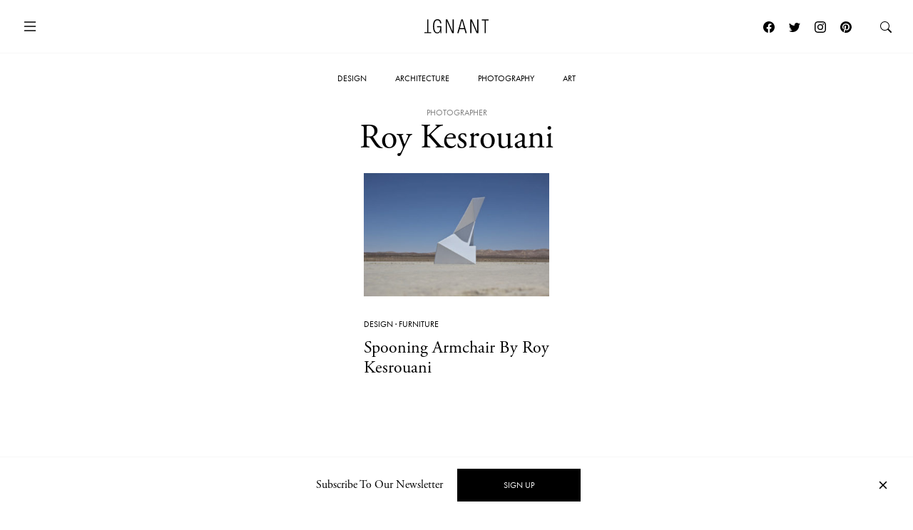

--- FILE ---
content_type: text/html; charset=UTF-8
request_url: https://www.ignant.com/photographer/roy-kesrouani/
body_size: 11779
content:
<!DOCTYPE html>
<html id="root" lang="en-US" class="h-100">

<head>
  <meta charset="UTF-8" />
  <meta name="viewport" content="width=device-width, initial-scale=1" />
    <link rel="apple-touch-icon" sizes="180x180" href="https://www.ignant.com/wp-content/themes/ignant/assets/favicon/apple-touch-icon.png?ver=1.1.138">
  <link rel="icon" type="image/png" sizes="32x32" href="https://www.ignant.com/wp-content/themes/ignant/assets/favicon/favicon-32x32.png?ver=1.1.138">
  <link rel="icon" type="image/png" sizes="16x16" href="https://www.ignant.com/wp-content/themes/ignant/assets/favicon/favicon-16x16.png?ver=1.1.138">
  <link rel="manifest" href="https://www.ignant.com/wp-content/themes/ignant/assets/favicon/site.webmanifest?ver=1.1.138">
  <link rel="mask-icon" href="https://www.ignant.com/wp-content/themes/ignant/assets/favicon/safari-pinned-tab.svg?ver=1.1.138" color="#999999">
  <link rel="shortcut icon" href="https://www.ignant.com/wp-content/themes/ignant/assets/favicon/favicon.ico?ver=1.1.138">
  <meta name="msapplication-TileColor" content="#ffffff">
  <meta name="msapplication-config" content="https://www.ignant.com/wp-content/themes/ignant/assets/favicon/browserconfig.xml?ver=1.1.138">
  <meta name="theme-color" content="#ffffff">
  <meta name='robots' content='index, follow, max-image-preview:large, max-snippet:-1, max-video-preview:-1' />
	<style>img:is([sizes="auto" i], [sizes^="auto," i]) { contain-intrinsic-size: 3000px 1500px }</style>
	
	<!-- This site is optimized with the Yoast SEO plugin v25.4 - https://yoast.com/wordpress/plugins/seo/ -->
	<title>Roy Kesrouani Archives - IGNANT</title>
	<link rel="canonical" href="https://www.ignant.com/photographer/roy-kesrouani/" />
	<meta property="og:locale" content="en_US" />
	<meta property="og:type" content="article" />
	<meta property="og:title" content="Roy Kesrouani Archives - IGNANT" />
	<meta property="og:url" content="https://www.ignant.com/photographer/roy-kesrouani/" />
	<meta property="og:site_name" content="IGNANT" />
	<meta name="twitter:card" content="summary_large_image" />
	<meta name="twitter:site" content="@ignantmag" />
	<script type="application/ld+json" class="yoast-schema-graph">{"@context":"https://schema.org","@graph":[{"@type":"CollectionPage","@id":"https://www.ignant.com/photographer/roy-kesrouani/","url":"https://www.ignant.com/photographer/roy-kesrouani/","name":"Roy Kesrouani Archives - IGNANT","isPartOf":{"@id":"https://www.ignant.com/#website"},"primaryImageOfPage":{"@id":"https://www.ignant.com/photographer/roy-kesrouani/#primaryimage"},"image":{"@id":"https://www.ignant.com/photographer/roy-kesrouani/#primaryimage"},"thumbnailUrl":"https://www.ignant.com/wp-content/uploads/2016/12/FI_SpooningArmchair.jpg","breadcrumb":{"@id":"https://www.ignant.com/photographer/roy-kesrouani/#breadcrumb"},"inLanguage":"en-US"},{"@type":"ImageObject","inLanguage":"en-US","@id":"https://www.ignant.com/photographer/roy-kesrouani/#primaryimage","url":"https://www.ignant.com/wp-content/uploads/2016/12/FI_SpooningArmchair.jpg","contentUrl":"https://www.ignant.com/wp-content/uploads/2016/12/FI_SpooningArmchair.jpg","width":710,"height":480},{"@type":"BreadcrumbList","@id":"https://www.ignant.com/photographer/roy-kesrouani/#breadcrumb","itemListElement":[{"@type":"ListItem","position":1,"name":"Home","item":"https://www.ignant.com/"},{"@type":"ListItem","position":2,"name":"Roy Kesrouani"}]},{"@type":"WebSite","@id":"https://www.ignant.com/#website","url":"https://www.ignant.com/","name":"IGNANT","description":"IGNANT is an award-winning online magazine featuring the finest in art, design, photography, travel and architecture","publisher":{"@id":"https://www.ignant.com/#organization"},"potentialAction":[{"@type":"SearchAction","target":{"@type":"EntryPoint","urlTemplate":"https://www.ignant.com/?s={search_term_string}"},"query-input":{"@type":"PropertyValueSpecification","valueRequired":true,"valueName":"search_term_string"}}],"inLanguage":"en-US"},{"@type":"Organization","@id":"https://www.ignant.com/#organization","name":"IGNANT GmbH","url":"https://www.ignant.com/","logo":{"@type":"ImageObject","inLanguage":"en-US","@id":"https://www.ignant.com/#/schema/logo/image/","url":"https://www.ignant.com/wp-content/uploads/2020/08/ignant-logo.png","contentUrl":"https://www.ignant.com/wp-content/uploads/2020/08/ignant-logo.png","width":512,"height":512,"caption":"IGNANT GmbH"},"image":{"@id":"https://www.ignant.com/#/schema/logo/image/"},"sameAs":["https://www.facebook.com/ignant","https://x.com/ignantmag","https://www.instagram.com/ignant/","https://linkedin.com/company/ignant-gmbh","https://www.pinterest.de/ignant/","https://www.youtube.com/channel/UC2ZVNwCutyM22fpQqgLO0zQ","https://en.wikipedia.org/wiki/Ignant"]}]}</script>
	<!-- / Yoast SEO plugin. -->


<link rel='dns-prefetch' href='//cdnjs.cloudflare.com' />
<link rel='dns-prefetch' href='//use.typekit.net' />
<link href='https://imagedelivery.net' rel='preconnect' />
<link rel="alternate" type="application/rss+xml" title="IGNANT &raquo; Feed" href="https://www.ignant.com/feed/" />
<link rel="alternate" type="application/rss+xml" title="IGNANT &raquo; Comments Feed" href="https://www.ignant.com/comments/feed/" />
<link rel="alternate" type="application/rss+xml" title="IGNANT &raquo; Roy Kesrouani Photographer Feed" href="https://www.ignant.com/photographer/roy-kesrouani/feed/" />
<style id='classic-theme-styles-inline-css' type='text/css'>
/*! This file is auto-generated */
.wp-block-button__link{color:#fff;background-color:#32373c;border-radius:9999px;box-shadow:none;text-decoration:none;padding:calc(.667em + 2px) calc(1.333em + 2px);font-size:1.125em}.wp-block-file__button{background:#32373c;color:#fff;text-decoration:none}
</style>
<style id='global-styles-inline-css' type='text/css'>
:root{--wp--preset--aspect-ratio--square: 1;--wp--preset--aspect-ratio--4-3: 4/3;--wp--preset--aspect-ratio--3-4: 3/4;--wp--preset--aspect-ratio--3-2: 3/2;--wp--preset--aspect-ratio--2-3: 2/3;--wp--preset--aspect-ratio--16-9: 16/9;--wp--preset--aspect-ratio--9-16: 9/16;--wp--preset--color--black: #000000;--wp--preset--color--cyan-bluish-gray: #abb8c3;--wp--preset--color--white: #ffffff;--wp--preset--color--pale-pink: #f78da7;--wp--preset--color--vivid-red: #cf2e2e;--wp--preset--color--luminous-vivid-orange: #ff6900;--wp--preset--color--luminous-vivid-amber: #fcb900;--wp--preset--color--light-green-cyan: #7bdcb5;--wp--preset--color--vivid-green-cyan: #00d084;--wp--preset--color--pale-cyan-blue: #8ed1fc;--wp--preset--color--vivid-cyan-blue: #0693e3;--wp--preset--color--vivid-purple: #9b51e0;--wp--preset--gradient--vivid-cyan-blue-to-vivid-purple: linear-gradient(135deg,rgba(6,147,227,1) 0%,rgb(155,81,224) 100%);--wp--preset--gradient--light-green-cyan-to-vivid-green-cyan: linear-gradient(135deg,rgb(122,220,180) 0%,rgb(0,208,130) 100%);--wp--preset--gradient--luminous-vivid-amber-to-luminous-vivid-orange: linear-gradient(135deg,rgba(252,185,0,1) 0%,rgba(255,105,0,1) 100%);--wp--preset--gradient--luminous-vivid-orange-to-vivid-red: linear-gradient(135deg,rgba(255,105,0,1) 0%,rgb(207,46,46) 100%);--wp--preset--gradient--very-light-gray-to-cyan-bluish-gray: linear-gradient(135deg,rgb(238,238,238) 0%,rgb(169,184,195) 100%);--wp--preset--gradient--cool-to-warm-spectrum: linear-gradient(135deg,rgb(74,234,220) 0%,rgb(151,120,209) 20%,rgb(207,42,186) 40%,rgb(238,44,130) 60%,rgb(251,105,98) 80%,rgb(254,248,76) 100%);--wp--preset--gradient--blush-light-purple: linear-gradient(135deg,rgb(255,206,236) 0%,rgb(152,150,240) 100%);--wp--preset--gradient--blush-bordeaux: linear-gradient(135deg,rgb(254,205,165) 0%,rgb(254,45,45) 50%,rgb(107,0,62) 100%);--wp--preset--gradient--luminous-dusk: linear-gradient(135deg,rgb(255,203,112) 0%,rgb(199,81,192) 50%,rgb(65,88,208) 100%);--wp--preset--gradient--pale-ocean: linear-gradient(135deg,rgb(255,245,203) 0%,rgb(182,227,212) 50%,rgb(51,167,181) 100%);--wp--preset--gradient--electric-grass: linear-gradient(135deg,rgb(202,248,128) 0%,rgb(113,206,126) 100%);--wp--preset--gradient--midnight: linear-gradient(135deg,rgb(2,3,129) 0%,rgb(40,116,252) 100%);--wp--preset--font-size--small: 13px;--wp--preset--font-size--medium: 20px;--wp--preset--font-size--large: 36px;--wp--preset--font-size--x-large: 42px;--wp--preset--spacing--20: 0.44rem;--wp--preset--spacing--30: 0.67rem;--wp--preset--spacing--40: 1rem;--wp--preset--spacing--50: 1.5rem;--wp--preset--spacing--60: 2.25rem;--wp--preset--spacing--70: 3.38rem;--wp--preset--spacing--80: 5.06rem;--wp--preset--shadow--natural: 6px 6px 9px rgba(0, 0, 0, 0.2);--wp--preset--shadow--deep: 12px 12px 50px rgba(0, 0, 0, 0.4);--wp--preset--shadow--sharp: 6px 6px 0px rgba(0, 0, 0, 0.2);--wp--preset--shadow--outlined: 6px 6px 0px -3px rgba(255, 255, 255, 1), 6px 6px rgba(0, 0, 0, 1);--wp--preset--shadow--crisp: 6px 6px 0px rgba(0, 0, 0, 1);}:where(.is-layout-flex){gap: 0.5em;}:where(.is-layout-grid){gap: 0.5em;}body .is-layout-flex{display: flex;}.is-layout-flex{flex-wrap: wrap;align-items: center;}.is-layout-flex > :is(*, div){margin: 0;}body .is-layout-grid{display: grid;}.is-layout-grid > :is(*, div){margin: 0;}:where(.wp-block-columns.is-layout-flex){gap: 2em;}:where(.wp-block-columns.is-layout-grid){gap: 2em;}:where(.wp-block-post-template.is-layout-flex){gap: 1.25em;}:where(.wp-block-post-template.is-layout-grid){gap: 1.25em;}.has-black-color{color: var(--wp--preset--color--black) !important;}.has-cyan-bluish-gray-color{color: var(--wp--preset--color--cyan-bluish-gray) !important;}.has-white-color{color: var(--wp--preset--color--white) !important;}.has-pale-pink-color{color: var(--wp--preset--color--pale-pink) !important;}.has-vivid-red-color{color: var(--wp--preset--color--vivid-red) !important;}.has-luminous-vivid-orange-color{color: var(--wp--preset--color--luminous-vivid-orange) !important;}.has-luminous-vivid-amber-color{color: var(--wp--preset--color--luminous-vivid-amber) !important;}.has-light-green-cyan-color{color: var(--wp--preset--color--light-green-cyan) !important;}.has-vivid-green-cyan-color{color: var(--wp--preset--color--vivid-green-cyan) !important;}.has-pale-cyan-blue-color{color: var(--wp--preset--color--pale-cyan-blue) !important;}.has-vivid-cyan-blue-color{color: var(--wp--preset--color--vivid-cyan-blue) !important;}.has-vivid-purple-color{color: var(--wp--preset--color--vivid-purple) !important;}.has-black-background-color{background-color: var(--wp--preset--color--black) !important;}.has-cyan-bluish-gray-background-color{background-color: var(--wp--preset--color--cyan-bluish-gray) !important;}.has-white-background-color{background-color: var(--wp--preset--color--white) !important;}.has-pale-pink-background-color{background-color: var(--wp--preset--color--pale-pink) !important;}.has-vivid-red-background-color{background-color: var(--wp--preset--color--vivid-red) !important;}.has-luminous-vivid-orange-background-color{background-color: var(--wp--preset--color--luminous-vivid-orange) !important;}.has-luminous-vivid-amber-background-color{background-color: var(--wp--preset--color--luminous-vivid-amber) !important;}.has-light-green-cyan-background-color{background-color: var(--wp--preset--color--light-green-cyan) !important;}.has-vivid-green-cyan-background-color{background-color: var(--wp--preset--color--vivid-green-cyan) !important;}.has-pale-cyan-blue-background-color{background-color: var(--wp--preset--color--pale-cyan-blue) !important;}.has-vivid-cyan-blue-background-color{background-color: var(--wp--preset--color--vivid-cyan-blue) !important;}.has-vivid-purple-background-color{background-color: var(--wp--preset--color--vivid-purple) !important;}.has-black-border-color{border-color: var(--wp--preset--color--black) !important;}.has-cyan-bluish-gray-border-color{border-color: var(--wp--preset--color--cyan-bluish-gray) !important;}.has-white-border-color{border-color: var(--wp--preset--color--white) !important;}.has-pale-pink-border-color{border-color: var(--wp--preset--color--pale-pink) !important;}.has-vivid-red-border-color{border-color: var(--wp--preset--color--vivid-red) !important;}.has-luminous-vivid-orange-border-color{border-color: var(--wp--preset--color--luminous-vivid-orange) !important;}.has-luminous-vivid-amber-border-color{border-color: var(--wp--preset--color--luminous-vivid-amber) !important;}.has-light-green-cyan-border-color{border-color: var(--wp--preset--color--light-green-cyan) !important;}.has-vivid-green-cyan-border-color{border-color: var(--wp--preset--color--vivid-green-cyan) !important;}.has-pale-cyan-blue-border-color{border-color: var(--wp--preset--color--pale-cyan-blue) !important;}.has-vivid-cyan-blue-border-color{border-color: var(--wp--preset--color--vivid-cyan-blue) !important;}.has-vivid-purple-border-color{border-color: var(--wp--preset--color--vivid-purple) !important;}.has-vivid-cyan-blue-to-vivid-purple-gradient-background{background: var(--wp--preset--gradient--vivid-cyan-blue-to-vivid-purple) !important;}.has-light-green-cyan-to-vivid-green-cyan-gradient-background{background: var(--wp--preset--gradient--light-green-cyan-to-vivid-green-cyan) !important;}.has-luminous-vivid-amber-to-luminous-vivid-orange-gradient-background{background: var(--wp--preset--gradient--luminous-vivid-amber-to-luminous-vivid-orange) !important;}.has-luminous-vivid-orange-to-vivid-red-gradient-background{background: var(--wp--preset--gradient--luminous-vivid-orange-to-vivid-red) !important;}.has-very-light-gray-to-cyan-bluish-gray-gradient-background{background: var(--wp--preset--gradient--very-light-gray-to-cyan-bluish-gray) !important;}.has-cool-to-warm-spectrum-gradient-background{background: var(--wp--preset--gradient--cool-to-warm-spectrum) !important;}.has-blush-light-purple-gradient-background{background: var(--wp--preset--gradient--blush-light-purple) !important;}.has-blush-bordeaux-gradient-background{background: var(--wp--preset--gradient--blush-bordeaux) !important;}.has-luminous-dusk-gradient-background{background: var(--wp--preset--gradient--luminous-dusk) !important;}.has-pale-ocean-gradient-background{background: var(--wp--preset--gradient--pale-ocean) !important;}.has-electric-grass-gradient-background{background: var(--wp--preset--gradient--electric-grass) !important;}.has-midnight-gradient-background{background: var(--wp--preset--gradient--midnight) !important;}.has-small-font-size{font-size: var(--wp--preset--font-size--small) !important;}.has-medium-font-size{font-size: var(--wp--preset--font-size--medium) !important;}.has-large-font-size{font-size: var(--wp--preset--font-size--large) !important;}.has-x-large-font-size{font-size: var(--wp--preset--font-size--x-large) !important;}
:where(.wp-block-post-template.is-layout-flex){gap: 1.25em;}:where(.wp-block-post-template.is-layout-grid){gap: 1.25em;}
:where(.wp-block-columns.is-layout-flex){gap: 2em;}:where(.wp-block-columns.is-layout-grid){gap: 2em;}
:root :where(.wp-block-pullquote){font-size: 1.5em;line-height: 1.6;}
</style>
<style id='woocommerce-inline-inline-css' type='text/css'>
.woocommerce form .form-row .required { visibility: visible; }
</style>
<link rel='stylesheet' id='brands-styles-css' href='https://www.ignant.com/wp-content/plugins/woocommerce/assets/css/brands.css?ver=9.9.6' type='text/css' media='all' />
<link rel='stylesheet' id='ignant-fonts-css' href='//use.typekit.net/unn5tqh.css?ver=1.1.138' type='text/css' media='all' />
<link rel='stylesheet' id='ignant-style-css' href='https://www.ignant.com/wp-content/themes/ignant/assets/css/style.min.css?ver=1.1.138' type='text/css' media='all' />
<link rel='stylesheet' id='searchwp-forms-css' href='https://www.ignant.com/wp-content/plugins/searchwp/assets/css/frontend/search-forms.css?ver=4.3.17' type='text/css' media='all' />
<link rel='stylesheet' id='woocommerce-gzd-layout-css' href='https://www.ignant.com/wp-content/plugins/woocommerce-germanized/build/static/layout-styles.css?ver=3.19.12' type='text/css' media='all' />
<style id='woocommerce-gzd-layout-inline-css' type='text/css'>
.woocommerce-checkout .shop_table { background-color: #eeeeee; } .product p.deposit-packaging-type { font-size: 1.25em !important; } p.woocommerce-shipping-destination { display: none; }
                .wc-gzd-nutri-score-value-a {
                    background: url(https://www.ignant.com/wp-content/plugins/woocommerce-germanized/assets/images/nutri-score-a.svg) no-repeat;
                }
                .wc-gzd-nutri-score-value-b {
                    background: url(https://www.ignant.com/wp-content/plugins/woocommerce-germanized/assets/images/nutri-score-b.svg) no-repeat;
                }
                .wc-gzd-nutri-score-value-c {
                    background: url(https://www.ignant.com/wp-content/plugins/woocommerce-germanized/assets/images/nutri-score-c.svg) no-repeat;
                }
                .wc-gzd-nutri-score-value-d {
                    background: url(https://www.ignant.com/wp-content/plugins/woocommerce-germanized/assets/images/nutri-score-d.svg) no-repeat;
                }
                .wc-gzd-nutri-score-value-e {
                    background: url(https://www.ignant.com/wp-content/plugins/woocommerce-germanized/assets/images/nutri-score-e.svg) no-repeat;
                }
            
</style>
	<noscript><style>.woocommerce-product-gallery{ opacity: 1 !important; }</style></noscript>
	</head>

<body class="archive tax-ig_tax_copyright_photographer term-roy-kesrouani term-8146 wp-theme-ignant no-js d-flex flex-column h-100 theme-ignant woocommerce-no-js">

    <script>var body = document.getElementsByClassName('no-js'); for (var i = 0; i < body.length; i++) { body[i].classList.add('js'); body[i].classList.remove('no-js'); }</script>
  
  <header>
    
  
    <nav id="nav-main" class="c-nav-main has-main-hero theme-ignant woocommerce-no-js">

    <div class="c-nav-main-topbar">
        <div class="c-nav-main-topbar__inner container">

          <div class="c-nav-main-topbar__inner-left">

            <a class="c-menu-icon c-menu-icon__toggle c-nav-main__menu-icon" data-bs-toggle="modal" data-bs-target="#modal-nav">
              <svg xmlns="http://www.w3.org/2000/svg" width="24" height="24" fill="currentColor" class="bi bi-list" viewBox="0 0 16 16">
                <path fill-rule="evenodd" d="M2.5 12a.5.5 0 0 1 .5-.5h10a.5.5 0 0 1 0 1H3a.5.5 0 0 1-.5-.5zm0-4a.5.5 0 0 1 .5-.5h10a.5.5 0 0 1 0 1H3a.5.5 0 0 1-.5-.5zm0-4a.5.5 0 0 1 .5-.5h10a.5.5 0 0 1 0 1H3a.5.5 0 0 1-.5-.5z"/>
              </svg>
              <svg xmlns="http://www.w3.org/2000/svg" width="24" height="24" fill="currentColor" class="bi bi-x" viewBox="0 0 16 16">
                <path d="M4.646 4.646a.5.5 0 0 1 .708 0L8 7.293l2.646-2.647a.5.5 0 0 1 .708.708L8.707 8l2.647 2.646a.5.5 0 0 1-.708.708L8 8.707l-2.646 2.647a.5.5 0 0 1-.708-.708L7.293 8 4.646 5.354a.5.5 0 0 1 0-.708z"/>
              </svg>
            </a>

          </div>


          <div class="c-nav-main-topbar__inner-center">

            <div class="c-nav-main__logo-container">
                <a class="c-nav-main__logo" href="https://www.ignant.com">
                  <svg class="c-nav-main__logo-img" xmlns="http://www.w3.org/2000/svg" viewBox="0 0 420.3 92.6" width="100%" height="100%" preserveAspectRatio="xMinYMin meet">
                    <polygon class="cls-1" points="139.6 91.3 147.6 91.3 147.6 13.2 147.8 13.2 182.1 91.3 192.9 91.3 192.9 1.6 184.9 1.6 184.9 79.7 184.6 79.7 150.4 1.6 139.6 1.6 139.6 91.3"/>
                    <polygon class="cls-1" points="299.8 91.3 307.9 91.3 307.9 13.2 308.1 13.2 342.4 91.3 353.2 91.3 353.2 1.6 345.2 1.6 345.2 79.7 344.9 79.7 310.6 1.6 299.8 1.6 299.8 91.3"/>
                    <polygon class="cls-1" points="394.2 91.3 402.2 91.3 402.2 8.4 420.3 8.4 420.3 1.6 376 1.6 376 8.4 394.2 8.4 394.2 91.3"/>
                    <polygon class="cls-1" points="18.1 1.6 26.1 1.6 26.1 84.5 44.3 84.5 44.3 91.3 0 91.3 0 84.5 18.1 84.5 18.1 1.6"/>
                    <path class="cls-1" d="M277.9,91.3,251.4,1.6h-10L214.9,91.3h8.5l7.3-26.1h31.4l7.3,26.1ZM260.3,58.4H232.4L246.2,7.9h.3l13.8,50.5Z"/>
                    <path class="cls-1" d="M103.7,52.3v1.9C103.7,75.2,97,86,85,86,72.2,86,64.4,75.5,64.4,46.4S72.2,6.8,85,6.8c11.8,0,17.7,9,17.7,19.8h8C109.7,11.2,102,0,85,0,66.7,0,56.4,14.2,56.4,46.3S66.7,92.6,85,92.6c8.9,0,17-6.4,19.7-16.3h.3V91.1h6.3V45.4H82.5v6.8h21.2Z"/>
                  </svg>
                </a>
            </div>

          </div>

          <div class="c-nav-main-topbar__inner-right">


                
                  <a class="c-menu-icon c-menu-icon--social px-1 d-none d-lg-block" href="https://www.facebook.com/ignant" target="_blank">
                    <svg xmlns="http://www.w3.org/2000/svg" width="16" height="16" fill="currentColor" class="bi bi-facebook" viewBox="0 0 16 16">
                      <path d="M16 8.049c0-4.446-3.582-8.05-8-8.05C3.58 0-.002 3.603-.002 8.05c0 4.017 2.926 7.347 6.75 7.951v-5.625h-2.03V8.05H6.75V6.275c0-2.017 1.195-3.131 3.022-3.131.876 0 1.791.157 1.791.157v1.98h-1.009c-.993 0-1.303.621-1.303 1.258v1.51h2.218l-.354 2.326H9.25V16c3.824-.604 6.75-3.934 6.75-7.951z"/>
                    </svg>
                  </a>
                  <a class="c-menu-icon c-menu-icon--social px-1 d-none d-lg-block" href="https://twitter.com/ignantmag" target="_blank">
                    <svg xmlns="http://www.w3.org/2000/svg" width="16" height="16" fill="currentColor" class="bi bi-twitter" viewBox="0 0 16 16">
                      <path d="M5.026 15c6.038 0 9.341-5.003 9.341-9.334 0-.14 0-.282-.006-.422A6.685 6.685 0 0 0 16 3.542a6.658 6.658 0 0 1-1.889.518 3.301 3.301 0 0 0 1.447-1.817 6.533 6.533 0 0 1-2.087.793A3.286 3.286 0 0 0 7.875 6.03a9.325 9.325 0 0 1-6.767-3.429 3.289 3.289 0 0 0 1.018 4.382A3.323 3.323 0 0 1 .64 6.575v.045a3.288 3.288 0 0 0 2.632 3.218 3.203 3.203 0 0 1-.865.115 3.23 3.23 0 0 1-.614-.057 3.283 3.283 0 0 0 3.067 2.277A6.588 6.588 0 0 1 .78 13.58a6.32 6.32 0 0 1-.78-.045A9.344 9.344 0 0 0 5.026 15z"/>
                    </svg>
                  </a>
                  <a class="c-menu-icon c-menu-icon--social px-1 d-none d-lg-block" href="https://www.instagram.com/ignant/" target="_blank">
                    <svg xmlns="http://www.w3.org/2000/svg" width="16" height="16" fill="currentColor" class="bi bi-instagram" viewBox="0 0 16 16">
                      <path d="M8 0C5.829 0 5.556.01 4.703.048 3.85.088 3.269.222 2.76.42a3.917 3.917 0 0 0-1.417.923A3.927 3.927 0 0 0 .42 2.76C.222 3.268.087 3.85.048 4.7.01 5.555 0 5.827 0 8.001c0 2.172.01 2.444.048 3.297.04.852.174 1.433.372 1.942.205.526.478.972.923 1.417.444.445.89.719 1.416.923.51.198 1.09.333 1.942.372C5.555 15.99 5.827 16 8 16s2.444-.01 3.298-.048c.851-.04 1.434-.174 1.943-.372a3.916 3.916 0 0 0 1.416-.923c.445-.445.718-.891.923-1.417.197-.509.332-1.09.372-1.942C15.99 10.445 16 10.173 16 8s-.01-2.445-.048-3.299c-.04-.851-.175-1.433-.372-1.941a3.926 3.926 0 0 0-.923-1.417A3.911 3.911 0 0 0 13.24.42c-.51-.198-1.092-.333-1.943-.372C10.443.01 10.172 0 7.998 0h.003zm-.717 1.442h.718c2.136 0 2.389.007 3.232.046.78.035 1.204.166 1.486.275.373.145.64.319.92.599.28.28.453.546.598.92.11.281.24.705.275 1.485.039.843.047 1.096.047 3.231s-.008 2.389-.047 3.232c-.035.78-.166 1.203-.275 1.485a2.47 2.47 0 0 1-.599.919c-.28.28-.546.453-.92.598-.28.11-.704.24-1.485.276-.843.038-1.096.047-3.232.047s-2.39-.009-3.233-.047c-.78-.036-1.203-.166-1.485-.276a2.478 2.478 0 0 1-.92-.598 2.48 2.48 0 0 1-.6-.92c-.109-.281-.24-.705-.275-1.485-.038-.843-.046-1.096-.046-3.233 0-2.136.008-2.388.046-3.231.036-.78.166-1.204.276-1.486.145-.373.319-.64.599-.92.28-.28.546-.453.92-.598.282-.11.705-.24 1.485-.276.738-.034 1.024-.044 2.515-.045v.002zm4.988 1.328a.96.96 0 1 0 0 1.92.96.96 0 0 0 0-1.92zm-4.27 1.122a4.109 4.109 0 1 0 0 8.217 4.109 4.109 0 0 0 0-8.217zm0 1.441a2.667 2.667 0 1 1 0 5.334 2.667 2.667 0 0 1 0-5.334z"/>
                    </svg> 
                  </a>
                  <a class="c-menu-icon c-menu-icon--social px-1 d-none d-lg-block" href="https://de.pinterest.com/ignant/" target="_blank">
                    <svg xmlns="http://www.w3.org/2000/svg" width="16" height="16" fill="currentColor" class="bi bi-pinterest" viewBox="0 0 16 16">
                      <path d="M8 0a8 8 0 0 0-2.915 15.452c-.07-.633-.134-1.606.027-2.297.146-.625.938-3.977.938-3.977s-.239-.479-.239-1.187c0-1.113.645-1.943 1.448-1.943.682 0 1.012.512 1.012 1.127 0 .686-.437 1.712-.663 2.663-.188.796.4 1.446 1.185 1.446 1.422 0 2.515-1.5 2.515-3.664 0-1.915-1.377-3.254-3.342-3.254-2.276 0-3.612 1.707-3.612 3.471 0 .688.265 1.425.595 1.826a.24.24 0 0 1 .056.23c-.061.252-.196.796-.222.907-.035.146-.116.177-.268.107-1-.465-1.624-1.926-1.624-3.1 0-2.523 1.834-4.84 5.286-4.84 2.775 0 4.932 1.977 4.932 4.62 0 2.757-1.739 4.976-4.151 4.976-.811 0-1.573-.421-1.834-.919l-.498 1.902c-.181.695-.669 1.566-.995 2.097A8 8 0 1 0 8 0z"/>
                    </svg>
                  </a>

                  <a class="c-menu-icon" id="search-link" href="https://www.ignant.com/search/">
                    <svg xmlns="http://www.w3.org/2000/svg" width="16" height="16" fill="currentColor" class="bi bi-search" viewBox="0 0 16 16">
                      <path d="M11.742 10.344a6.5 6.5 0 1 0-1.397 1.398h-.001c.03.04.062.078.098.115l3.85 3.85a1 1 0 0 0 1.415-1.414l-3.85-3.85a1.007 1.007 0 0 0-.115-.1zM12 6.5a5.5 5.5 0 1 1-11 0 5.5 5.5 0 0 1 11 0z"/>
                    </svg>
                  </a>

            </div>

        </div>
    </div>

    <div class="c-nav-main-bottombar">

        <ul id="menu-main" class="o-list-ui c-menu-main"><li id="menu-item-278571" class="menu-item menu-item-type-taxonomy menu-item-object-category menu-item-278571"><a href="https://www.ignant.com/category/design/">Design</a></li>
<li id="menu-item-278573" class="menu-item menu-item-type-taxonomy menu-item-object-category menu-item-278573"><a href="https://www.ignant.com/category/architecture/">Architecture</a></li>
<li id="menu-item-278569" class="menu-item menu-item-type-taxonomy menu-item-object-category menu-item-278569"><a href="https://www.ignant.com/category/photography/">Photography</a></li>
<li id="menu-item-278570" class="menu-item menu-item-type-taxonomy menu-item-object-category menu-item-278570"><a href="https://www.ignant.com/category/art/">Art</a></li>
</ul>
    </div>

</nav>
  </header>

  <main id="main" class="flex-shrink-0"><h1 class="c-archive__title "><small class="b-animate">Photographer</small><span class="b-animate split-lines">Roy Kesrouani</span></h1>
<div class="d-none">
  <div class="facetwp-facet facetwp-facet-tag facetwp-type-checkboxes" data-name="tag" data-type="checkboxes"></div></div>

<section class="c-section c-widget__posts-grid b-animate">

  <div class="container">

              
    <div class="row justify-content-center">

      <!--fwp-loop-->
<div class="col-md-6 col-lg-4 col-xl-3"><article class="c-article-loop c-article-loop-plus post-201116 post type-post status-publish format-gallery has-post-thumbnail hentry category-design category-furniture tag-design tag-furniture tag-geometric tag-innovation tag-interior-design tag-minimal tag-roy-kesrouani tag-seating tag-united-states post_format-post-format-gallery ig_tax_creator_location-united-states ig_tax_creator_name-roy-kesrouani ig_tax_copyright_photographer-roy-kesrouani">

    <a class="c-article-loop__img" href="https://www.ignant.com/2016/12/06/spooning-armchair-by-roy-kesrouani/">
      <span class="ratio" style="--bs-aspect-ratio: calc(240 / 360 * 100%);" data-width="360" data-height="240"><img width="360" height="240" src="https://www.ignant.com/wp-content/uploads/2016/12/FI_SpooningArmchair-360x240.jpg" class=" ratio-item lazyload lazy-image img-fluid size-3by2-sm" alt="fi_spooningarmchair" decoding="async" fetchpriority="high" srcset="[data-uri]" data-src="https://www.ignant.com/wp-content/uploads/2016/12/FI_SpooningArmchair-360x240.jpg" data-srcset="https://www.ignant.com/wp-content/uploads/2016/12/FI_SpooningArmchair-360x240.jpg 360w, https://www.ignant.com/wp-content/uploads/2016/12/FI_SpooningArmchair-720x480.jpg 720w, https://www.ignant.com/wp-content/uploads/2016/12/FI_SpooningArmchair-1440x960.jpg 1440w" data-sizes="auto" data-pin-media="https://www.ignant.com/wp-content/uploads/2016/12/FI_SpooningArmchair.jpg" /></span>    </a>

    <ul class="o-list-ui c-article-meta-list">
      <li class="c-article-meta-list__item"><a href="https://www.ignant.com/category/design/">Design</a> &middot;
	<a href="https://www.ignant.com/category/design/furniture/">Furniture</a></li>
    </ul>

    <h4 class="c-article-loop__title c-article-loop__title--plus"><a href="https://www.ignant.com/2016/12/06/spooning-armchair-by-roy-kesrouani/" rel="bookmark">Spooning Armchair By Roy Kesrouani</a></h4>
</article>
</div>
    </div>

    


      
            




  </div>

</section>

  <section class="c-section">

    <div class="text-center">
      <a class="fwp-load-more btn btn-ig-outline-gray">Load more</a>
    </div>

  </section>

    
  </main>

  <footer id="site-footer" class="mt-auto">
    <div class="container">

      <div class="row justify-content-center">

        <div class="col-xl-10">

          <nav class="c-site-footer">

            <ul class="c-nav-footer o-list-ui c-nav-footer__social">
              <li class="c-nav-footer-social__item">
                <a class="c-nav-footer-social__link" href="https://www.facebook.com/ignant" target="_blank">
                  <svg xmlns="http://www.w3.org/2000/svg" width="16" height="16" fill="currentColor" class="bi bi-facebook" viewBox="0 0 16 16">
                    <path d="M16 8.049c0-4.446-3.582-8.05-8-8.05C3.58 0-.002 3.603-.002 8.05c0 4.017 2.926 7.347 6.75 7.951v-5.625h-2.03V8.05H6.75V6.275c0-2.017 1.195-3.131 3.022-3.131.876 0 1.791.157 1.791.157v1.98h-1.009c-.993 0-1.303.621-1.303 1.258v1.51h2.218l-.354 2.326H9.25V16c3.824-.604 6.75-3.934 6.75-7.951z"/>
                  </svg>
                </a>
              </li>
              <li class="c-nav-footer-social__item">
                <a class="c-nav-footer-social__link" href="https://twitter.com/ignantmag" target="_blank">
                  <svg xmlns="http://www.w3.org/2000/svg" width="16" height="16" fill="currentColor" class="bi bi-twitter" viewBox="0 0 16 16">
                    <path d="M5.026 15c6.038 0 9.341-5.003 9.341-9.334 0-.14 0-.282-.006-.422A6.685 6.685 0 0 0 16 3.542a6.658 6.658 0 0 1-1.889.518 3.301 3.301 0 0 0 1.447-1.817 6.533 6.533 0 0 1-2.087.793A3.286 3.286 0 0 0 7.875 6.03a9.325 9.325 0 0 1-6.767-3.429 3.289 3.289 0 0 0 1.018 4.382A3.323 3.323 0 0 1 .64 6.575v.045a3.288 3.288 0 0 0 2.632 3.218 3.203 3.203 0 0 1-.865.115 3.23 3.23 0 0 1-.614-.057 3.283 3.283 0 0 0 3.067 2.277A6.588 6.588 0 0 1 .78 13.58a6.32 6.32 0 0 1-.78-.045A9.344 9.344 0 0 0 5.026 15z"/>
                  </svg>
                </a>
              </li>
              <li class="c-nav-footer-social__item">
                <a class="c-nav-footer-social__link" href="https://www.instagram.com/ignant/" target="_blank">
                  <svg xmlns="http://www.w3.org/2000/svg" width="16" height="16" fill="currentColor" class="bi bi-instagram" viewBox="0 0 16 16">
                    <path d="M8 0C5.829 0 5.556.01 4.703.048 3.85.088 3.269.222 2.76.42a3.917 3.917 0 0 0-1.417.923A3.927 3.927 0 0 0 .42 2.76C.222 3.268.087 3.85.048 4.7.01 5.555 0 5.827 0 8.001c0 2.172.01 2.444.048 3.297.04.852.174 1.433.372 1.942.205.526.478.972.923 1.417.444.445.89.719 1.416.923.51.198 1.09.333 1.942.372C5.555 15.99 5.827 16 8 16s2.444-.01 3.298-.048c.851-.04 1.434-.174 1.943-.372a3.916 3.916 0 0 0 1.416-.923c.445-.445.718-.891.923-1.417.197-.509.332-1.09.372-1.942C15.99 10.445 16 10.173 16 8s-.01-2.445-.048-3.299c-.04-.851-.175-1.433-.372-1.941a3.926 3.926 0 0 0-.923-1.417A3.911 3.911 0 0 0 13.24.42c-.51-.198-1.092-.333-1.943-.372C10.443.01 10.172 0 7.998 0h.003zm-.717 1.442h.718c2.136 0 2.389.007 3.232.046.78.035 1.204.166 1.486.275.373.145.64.319.92.599.28.28.453.546.598.92.11.281.24.705.275 1.485.039.843.047 1.096.047 3.231s-.008 2.389-.047 3.232c-.035.78-.166 1.203-.275 1.485a2.47 2.47 0 0 1-.599.919c-.28.28-.546.453-.92.598-.28.11-.704.24-1.485.276-.843.038-1.096.047-3.232.047s-2.39-.009-3.233-.047c-.78-.036-1.203-.166-1.485-.276a2.478 2.478 0 0 1-.92-.598 2.48 2.48 0 0 1-.6-.92c-.109-.281-.24-.705-.275-1.485-.038-.843-.046-1.096-.046-3.233 0-2.136.008-2.388.046-3.231.036-.78.166-1.204.276-1.486.145-.373.319-.64.599-.92.28-.28.546-.453.92-.598.282-.11.705-.24 1.485-.276.738-.034 1.024-.044 2.515-.045v.002zm4.988 1.328a.96.96 0 1 0 0 1.92.96.96 0 0 0 0-1.92zm-4.27 1.122a4.109 4.109 0 1 0 0 8.217 4.109 4.109 0 0 0 0-8.217zm0 1.441a2.667 2.667 0 1 1 0 5.334 2.667 2.667 0 0 1 0-5.334z"/>
                  </svg> 
                </a>
              </li>
              <li class="c-nav-footer-social__item">
                <a class="c-nav-footer-social__link" href="https://de.pinterest.com/ignant/" target="_blank">
                  <svg xmlns="http://www.w3.org/2000/svg" width="16" height="16" fill="currentColor" class="bi bi-pinterest" viewBox="0 0 16 16">
                    <path d="M8 0a8 8 0 0 0-2.915 15.452c-.07-.633-.134-1.606.027-2.297.146-.625.938-3.977.938-3.977s-.239-.479-.239-1.187c0-1.113.645-1.943 1.448-1.943.682 0 1.012.512 1.012 1.127 0 .686-.437 1.712-.663 2.663-.188.796.4 1.446 1.185 1.446 1.422 0 2.515-1.5 2.515-3.664 0-1.915-1.377-3.254-3.342-3.254-2.276 0-3.612 1.707-3.612 3.471 0 .688.265 1.425.595 1.826a.24.24 0 0 1 .056.23c-.061.252-.196.796-.222.907-.035.146-.116.177-.268.107-1-.465-1.624-1.926-1.624-3.1 0-2.523 1.834-4.84 5.286-4.84 2.775 0 4.932 1.977 4.932 4.62 0 2.757-1.739 4.976-4.151 4.976-.811 0-1.573-.421-1.834-.919l-.498 1.902c-.181.695-.669 1.566-.995 2.097A8 8 0 1 0 8 0z"/>
                  </svg>
                </a>
              </li>
            </ul>

            <ul id="menu-footer" class="c-nav-footer o-list-ui c-nav-footer__menu"><li id="menu-item-281574" class="menu-item menu-item-type-post_type menu-item-object-page menu-item-281574"><a href="https://www.ignant.com/contact/">Contact</a></li>
<li id="menu-item-349401" class="menu-item menu-item-type-custom menu-item-object-custom menu-item-349401"><a href="https://green-resonance-43702.myflodesk.com/j69mf8p5bg">Newsletter</a></li>
<li id="menu-item-286090" class="menu-item menu-item-type-post_type menu-item-object-page menu-item-privacy-policy menu-item-286090"><a rel="privacy-policy" href="https://www.ignant.com/data-security/">Privacy Policy</a></li>
<li id="menu-item-286130" class="menu-item menu-item-type-post_type menu-item-object-page menu-item-286130"><a href="https://www.ignant.com/imprint/">Imprint</a></li>
</ul>
          </nav>

        </div>

      </div>

    </div>
  </footer>

  <div class="c-overlay" id="overlay"></div>

  <div class="modal fade c-modal c-modal--nav" id="modal-nav" tabindex="-1" role="dialog" aria-labelledby="modal-nav" aria-hidden="true">
  <div class="modal-dialog modal-xl" role="document">
    <div class="modal-content">
      <div class="modal-header"></div>
      <div class="modal-body">

        <ul id="menu-overlay" class="c-menu-overlay"><li id="nav-menu-item-278577" class="main-menu-item  menu-item-even menu-item-depth-0 menu-item menu-item-type-taxonomy menu-item-object-category menu-item-has-children"><a href="https://www.ignant.com/category/design/" class="menu-link main-menu-link collapsed" data-bs-toggle="collapse" data-bs-target="#nav-menu-submenu-278577"><span>Design</span><svg xmlns="http://www.w3.org/2000/svg" width="16" height="16" fill="currentColor" class="bi bi-chevron-right" viewBox="0 0 16 16"><path fill-rule="evenodd" d="M4.646 1.646a.5.5 0 0 1 .708 0l6 6a.5.5 0 0 1 0 .708l-6 6a.5.5 0 0 1-.708-.708L10.293 8 4.646 2.354a.5.5 0 0 1 0-.708z"/></svg></a>
<ul data-parent="#menu-overlay" id="nav-menu-submenu-278577" class="sub-menu collapse menu-odd  menu-depth-1">
	<li id="nav-menu-item-286058" class="sub-menu-item  menu-item-odd menu-item-depth-1 menu-item menu-item-type-taxonomy menu-item-object-category"><a href="https://www.ignant.com/category/design/" class="menu-link sub-menu-link"><span>View all</span></a></li>
	<li id="nav-menu-item-278605" class="sub-menu-item  menu-item-odd menu-item-depth-1 menu-item menu-item-type-taxonomy menu-item-object-category"><a href="https://www.ignant.com/category/design/furniture/" class="menu-link sub-menu-link"><span>Furniture</span></a></li>
	<li id="nav-menu-item-299333" class="sub-menu-item  menu-item-odd menu-item-depth-1 menu-item menu-item-type-taxonomy menu-item-object-category"><a href="https://www.ignant.com/category/design/technology/" class="menu-link sub-menu-link"><span>Technology</span></a></li>
	<li id="nav-menu-item-278608" class="sub-menu-item  menu-item-odd menu-item-depth-1 menu-item menu-item-type-taxonomy menu-item-object-category"><a href="https://www.ignant.com/category/design/product/" class="menu-link sub-menu-link"><span>Product</span></a></li>
	<li id="nav-menu-item-278606" class="sub-menu-item  menu-item-odd menu-item-depth-1 menu-item menu-item-type-taxonomy menu-item-object-category"><a href="https://www.ignant.com/category/design/interior/" class="menu-link sub-menu-link"><span>Interior</span></a></li>
</ul>
</li>
<li id="nav-menu-item-278576" class="main-menu-item  menu-item-even menu-item-depth-0 menu-item menu-item-type-taxonomy menu-item-object-category menu-item-has-children"><a href="https://www.ignant.com/category/architecture/" class="menu-link main-menu-link collapsed" data-bs-toggle="collapse" data-bs-target="#nav-menu-submenu-278576"><span>Architecture</span><svg xmlns="http://www.w3.org/2000/svg" width="16" height="16" fill="currentColor" class="bi bi-chevron-right" viewBox="0 0 16 16"><path fill-rule="evenodd" d="M4.646 1.646a.5.5 0 0 1 .708 0l6 6a.5.5 0 0 1 0 .708l-6 6a.5.5 0 0 1-.708-.708L10.293 8 4.646 2.354a.5.5 0 0 1 0-.708z"/></svg></a>
<ul data-parent="#menu-overlay" id="nav-menu-submenu-278576" class="sub-menu collapse menu-odd  menu-depth-1">
	<li id="nav-menu-item-286060" class="sub-menu-item  menu-item-odd menu-item-depth-1 menu-item menu-item-type-taxonomy menu-item-object-category"><a href="https://www.ignant.com/category/architecture/" class="menu-link sub-menu-link"><span>View All</span></a></li>
	<li id="nav-menu-item-278579" class="sub-menu-item  menu-item-odd menu-item-depth-1 menu-item menu-item-type-taxonomy menu-item-object-category"><a href="https://www.ignant.com/category/architecture/cabin/" class="menu-link sub-menu-link"><span>Cabin</span></a></li>
	<li id="nav-menu-item-305900" class="sub-menu-item  menu-item-odd menu-item-depth-1 menu-item menu-item-type-taxonomy menu-item-object-category"><a href="https://www.ignant.com/category/architecture/commercial/" class="menu-link sub-menu-link"><span>Commercial</span></a></li>
	<li id="nav-menu-item-278580" class="sub-menu-item  menu-item-odd menu-item-depth-1 menu-item menu-item-type-taxonomy menu-item-object-category"><a href="https://www.ignant.com/category/architecture/public-space/" class="menu-link sub-menu-link"><span>Public Space</span></a></li>
	<li id="nav-menu-item-278581" class="sub-menu-item  menu-item-odd menu-item-depth-1 menu-item menu-item-type-taxonomy menu-item-object-category"><a href="https://www.ignant.com/category/architecture/residential/" class="menu-link sub-menu-link"><span>Residential</span></a></li>
</ul>
</li>
<li id="nav-menu-item-278574" class="main-menu-item  menu-item-even menu-item-depth-0 menu-item menu-item-type-taxonomy menu-item-object-category menu-item-has-children"><a href="https://www.ignant.com/category/photography/" class="menu-link main-menu-link collapsed" data-bs-toggle="collapse" data-bs-target="#nav-menu-submenu-278574"><span>Photography</span><svg xmlns="http://www.w3.org/2000/svg" width="16" height="16" fill="currentColor" class="bi bi-chevron-right" viewBox="0 0 16 16"><path fill-rule="evenodd" d="M4.646 1.646a.5.5 0 0 1 .708 0l6 6a.5.5 0 0 1 0 .708l-6 6a.5.5 0 0 1-.708-.708L10.293 8 4.646 2.354a.5.5 0 0 1 0-.708z"/></svg></a>
<ul data-parent="#menu-overlay" id="nav-menu-submenu-278574" class="sub-menu collapse menu-odd  menu-depth-1">
	<li id="nav-menu-item-286059" class="sub-menu-item  menu-item-odd menu-item-depth-1 menu-item menu-item-type-taxonomy menu-item-object-category"><a href="https://www.ignant.com/category/photography/" class="menu-link sub-menu-link"><span>View All</span></a></li>
	<li id="nav-menu-item-278593" class="sub-menu-item  menu-item-odd menu-item-depth-1 menu-item menu-item-type-taxonomy menu-item-object-category"><a href="https://www.ignant.com/category/photography/conceptual/" class="menu-link sub-menu-link"><span>Conceptual</span></a></li>
	<li id="nav-menu-item-278592" class="sub-menu-item  menu-item-odd menu-item-depth-1 menu-item menu-item-type-taxonomy menu-item-object-category"><a href="https://www.ignant.com/category/photography/black-white/" class="menu-link sub-menu-link"><span>Black and White</span></a></li>
	<li id="nav-menu-item-278594" class="sub-menu-item  menu-item-odd menu-item-depth-1 menu-item menu-item-type-taxonomy menu-item-object-category"><a href="https://www.ignant.com/category/photography/documentary/" class="menu-link sub-menu-link"><span>Documentary</span></a></li>
	<li id="nav-menu-item-278595" class="sub-menu-item  menu-item-odd menu-item-depth-1 menu-item menu-item-type-taxonomy menu-item-object-category"><a href="https://www.ignant.com/category/photography/editorial-photography/" class="menu-link sub-menu-link"><span>Editorial</span></a></li>
	<li id="nav-menu-item-278599" class="sub-menu-item  menu-item-odd menu-item-depth-1 menu-item menu-item-type-taxonomy menu-item-object-category"><a href="https://www.ignant.com/category/photography/landscape/" class="menu-link sub-menu-link"><span>Landscape</span></a></li>
	<li id="nav-menu-item-305292" class="sub-menu-item  menu-item-odd menu-item-depth-1 menu-item menu-item-type-taxonomy menu-item-object-category"><a href="https://www.ignant.com/category/photography/travel-photography/" class="menu-link sub-menu-link"><span>Travel</span></a></li>
</ul>
</li>
<li id="nav-menu-item-278575" class="main-menu-item  menu-item-even menu-item-depth-0 menu-item menu-item-type-taxonomy menu-item-object-category menu-item-has-children"><a href="https://www.ignant.com/category/art/" class="menu-link main-menu-link collapsed" data-bs-toggle="collapse" data-bs-target="#nav-menu-submenu-278575"><span>Art</span><svg xmlns="http://www.w3.org/2000/svg" width="16" height="16" fill="currentColor" class="bi bi-chevron-right" viewBox="0 0 16 16"><path fill-rule="evenodd" d="M4.646 1.646a.5.5 0 0 1 .708 0l6 6a.5.5 0 0 1 0 .708l-6 6a.5.5 0 0 1-.708-.708L10.293 8 4.646 2.354a.5.5 0 0 1 0-.708z"/></svg></a>
<ul data-parent="#menu-overlay" id="nav-menu-submenu-278575" class="sub-menu collapse menu-odd  menu-depth-1">
	<li id="nav-menu-item-286057" class="sub-menu-item  menu-item-odd menu-item-depth-1 menu-item menu-item-type-taxonomy menu-item-object-category"><a href="https://www.ignant.com/category/art/" class="menu-link sub-menu-link"><span>View all</span></a></li>
	<li id="nav-menu-item-278583" class="sub-menu-item  menu-item-odd menu-item-depth-1 menu-item menu-item-type-taxonomy menu-item-object-category"><a href="https://www.ignant.com/category/art/digital/" class="menu-link sub-menu-link"><span>Digital</span></a></li>
	<li id="nav-menu-item-278587" class="sub-menu-item  menu-item-odd menu-item-depth-1 menu-item menu-item-type-taxonomy menu-item-object-category"><a href="https://www.ignant.com/category/art/mixed-media/" class="menu-link sub-menu-link"><span>Mixed-Media</span></a></li>
	<li id="nav-menu-item-278584" class="sub-menu-item  menu-item-odd menu-item-depth-1 menu-item menu-item-type-taxonomy menu-item-object-category"><a href="https://www.ignant.com/category/art/drawing/" class="menu-link sub-menu-link"><span>Drawing</span></a></li>
	<li id="nav-menu-item-278585" class="sub-menu-item  menu-item-odd menu-item-depth-1 menu-item menu-item-type-taxonomy menu-item-object-category"><a href="https://www.ignant.com/category/art/illustration/" class="menu-link sub-menu-link"><span>Illustration</span></a></li>
	<li id="nav-menu-item-278588" class="sub-menu-item  menu-item-odd menu-item-depth-1 menu-item menu-item-type-taxonomy menu-item-object-category"><a href="https://www.ignant.com/category/art/painting/" class="menu-link sub-menu-link"><span>Painting</span></a></li>
	<li id="nav-menu-item-278586" class="sub-menu-item  menu-item-odd menu-item-depth-1 menu-item menu-item-type-taxonomy menu-item-object-category"><a href="https://www.ignant.com/category/art/installation/" class="menu-link sub-menu-link"><span>Installation</span></a></li>
	<li id="nav-menu-item-278590" class="sub-menu-item  menu-item-odd menu-item-depth-1 menu-item menu-item-type-taxonomy menu-item-object-category"><a href="https://www.ignant.com/category/art/sculpture/" class="menu-link sub-menu-link"><span>Sculpture</span></a></li>
</ul>
</li>
<li id="nav-menu-item-278578" class="main-menu-item  menu-item-even menu-item-depth-0 menu-item menu-item-type-taxonomy menu-item-object-category menu-item-has-children"><a href="https://www.ignant.com/category/travel/" class="menu-link main-menu-link collapsed" data-bs-toggle="collapse" data-bs-target="#nav-menu-submenu-278578"><span>Travel</span><svg xmlns="http://www.w3.org/2000/svg" width="16" height="16" fill="currentColor" class="bi bi-chevron-right" viewBox="0 0 16 16"><path fill-rule="evenodd" d="M4.646 1.646a.5.5 0 0 1 .708 0l6 6a.5.5 0 0 1 0 .708l-6 6a.5.5 0 0 1-.708-.708L10.293 8 4.646 2.354a.5.5 0 0 1 0-.708z"/></svg></a>
<ul data-parent="#menu-overlay" id="nav-menu-submenu-278578" class="sub-menu collapse menu-odd  menu-depth-1">
	<li id="nav-menu-item-286061" class="sub-menu-item  menu-item-odd menu-item-depth-1 menu-item menu-item-type-taxonomy menu-item-object-category"><a href="https://www.ignant.com/category/travel/" class="menu-link sub-menu-link"><span>View All</span></a></li>
	<li id="nav-menu-item-278611" class="sub-menu-item  menu-item-odd menu-item-depth-1 menu-item menu-item-type-taxonomy menu-item-object-category"><a href="https://www.ignant.com/category/travel/sleep/" class="menu-link sub-menu-link"><span>Sleep</span></a></li>
	<li id="nav-menu-item-278614" class="sub-menu-item  menu-item-odd menu-item-depth-1 menu-item menu-item-type-taxonomy menu-item-object-category"><a href="https://www.ignant.com/category/travel/eat/" class="menu-link sub-menu-link"><span>Eat</span></a></li>
	<li id="nav-menu-item-305524" class="sub-menu-item  menu-item-odd menu-item-depth-1 menu-item menu-item-type-taxonomy menu-item-object-category"><a href="https://www.ignant.com/category/travel/art-travel/" class="menu-link sub-menu-link"><span>Art</span></a></li>
	<li id="nav-menu-item-278615" class="sub-menu-item  menu-item-odd menu-item-depth-1 menu-item menu-item-type-taxonomy menu-item-object-category"><a href="https://www.ignant.com/category/travel/culture/" class="menu-link sub-menu-link"><span>Culture</span></a></li>
	<li id="nav-menu-item-278616" class="sub-menu-item  menu-item-odd menu-item-depth-1 menu-item menu-item-type-taxonomy menu-item-object-category"><a href="https://www.ignant.com/category/travel/shop/" class="menu-link sub-menu-link"><span>Shop</span></a></li>
</ul>
</li>
</ul>
      </div>
      <div class="modal-footer">

        <ul id="menu-overlay-footer" class="c-menu-overlay-footer"><li id="menu-item-349402" class="menu-item menu-item-type-custom menu-item-object-custom menu-item-349402"><a href="https://green-resonance-43702.myflodesk.com/j69mf8p5bg">Newsletter</a></li>
<li id="menu-item-286092" class="menu-item menu-item-type-post_type menu-item-object-page menu-item-286092"><a href="https://www.ignant.com/contact/">Contact</a></li>
<li id="menu-item-278687" class="menu-item menu-item-type-post_type menu-item-object-page menu-item-278687"><a href="https://www.ignant.com/imprint/">Imprint</a></li>
</ul>

        <ul class="c-menu-overlay-social">
          <li class="menu-item">
            <a href="https://www.facebook.com/ignant" target="_blank">
              <svg xmlns="http://www.w3.org/2000/svg" width="16" height="16" fill="currentColor" class="bi bi-facebook" viewBox="0 0 16 16">
                <path d="M16 8.049c0-4.446-3.582-8.05-8-8.05C3.58 0-.002 3.603-.002 8.05c0 4.017 2.926 7.347 6.75 7.951v-5.625h-2.03V8.05H6.75V6.275c0-2.017 1.195-3.131 3.022-3.131.876 0 1.791.157 1.791.157v1.98h-1.009c-.993 0-1.303.621-1.303 1.258v1.51h2.218l-.354 2.326H9.25V16c3.824-.604 6.75-3.934 6.75-7.951z" />
              </svg>
            </a>
          </li>
          <li class="menu-item">
            <a href="https://twitter.com/ignantmag" target="_blank">
              <svg xmlns="http://www.w3.org/2000/svg" width="16" height="16" fill="currentColor" class="bi bi-twitter" viewBox="0 0 16 16">
                <path d="M5.026 15c6.038 0 9.341-5.003 9.341-9.334 0-.14 0-.282-.006-.422A6.685 6.685 0 0 0 16 3.542a6.658 6.658 0 0 1-1.889.518 3.301 3.301 0 0 0 1.447-1.817 6.533 6.533 0 0 1-2.087.793A3.286 3.286 0 0 0 7.875 6.03a9.325 9.325 0 0 1-6.767-3.429 3.289 3.289 0 0 0 1.018 4.382A3.323 3.323 0 0 1 .64 6.575v.045a3.288 3.288 0 0 0 2.632 3.218 3.203 3.203 0 0 1-.865.115 3.23 3.23 0 0 1-.614-.057 3.283 3.283 0 0 0 3.067 2.277A6.588 6.588 0 0 1 .78 13.58a6.32 6.32 0 0 1-.78-.045A9.344 9.344 0 0 0 5.026 15z" />
              </svg>
            </a>
          </li>
          <li class="menu-item">
            <a href="https://www.instagram.com/ignant/" target="_blank">
              <svg xmlns="http://www.w3.org/2000/svg" width="16" height="16" fill="currentColor" class="bi bi-instagram" viewBox="0 0 16 16">
                <path d="M8 0C5.829 0 5.556.01 4.703.048 3.85.088 3.269.222 2.76.42a3.917 3.917 0 0 0-1.417.923A3.927 3.927 0 0 0 .42 2.76C.222 3.268.087 3.85.048 4.7.01 5.555 0 5.827 0 8.001c0 2.172.01 2.444.048 3.297.04.852.174 1.433.372 1.942.205.526.478.972.923 1.417.444.445.89.719 1.416.923.51.198 1.09.333 1.942.372C5.555 15.99 5.827 16 8 16s2.444-.01 3.298-.048c.851-.04 1.434-.174 1.943-.372a3.916 3.916 0 0 0 1.416-.923c.445-.445.718-.891.923-1.417.197-.509.332-1.09.372-1.942C15.99 10.445 16 10.173 16 8s-.01-2.445-.048-3.299c-.04-.851-.175-1.433-.372-1.941a3.926 3.926 0 0 0-.923-1.417A3.911 3.911 0 0 0 13.24.42c-.51-.198-1.092-.333-1.943-.372C10.443.01 10.172 0 7.998 0h.003zm-.717 1.442h.718c2.136 0 2.389.007 3.232.046.78.035 1.204.166 1.486.275.373.145.64.319.92.599.28.28.453.546.598.92.11.281.24.705.275 1.485.039.843.047 1.096.047 3.231s-.008 2.389-.047 3.232c-.035.78-.166 1.203-.275 1.485a2.47 2.47 0 0 1-.599.919c-.28.28-.546.453-.92.598-.28.11-.704.24-1.485.276-.843.038-1.096.047-3.232.047s-2.39-.009-3.233-.047c-.78-.036-1.203-.166-1.485-.276a2.478 2.478 0 0 1-.92-.598 2.48 2.48 0 0 1-.6-.92c-.109-.281-.24-.705-.275-1.485-.038-.843-.046-1.096-.046-3.233 0-2.136.008-2.388.046-3.231.036-.78.166-1.204.276-1.486.145-.373.319-.64.599-.92.28-.28.546-.453.92-.598.282-.11.705-.24 1.485-.276.738-.034 1.024-.044 2.515-.045v.002zm4.988 1.328a.96.96 0 1 0 0 1.92.96.96 0 0 0 0-1.92zm-4.27 1.122a4.109 4.109 0 1 0 0 8.217 4.109 4.109 0 0 0 0-8.217zm0 1.441a2.667 2.667 0 1 1 0 5.334 2.667 2.667 0 0 1 0-5.334z" />
              </svg>
            </a>
          </li>
          <li class="menu-item">
            <a href="https://de.pinterest.com/ignant/" target="_blank">
              <svg xmlns="http://www.w3.org/2000/svg" width="16" height="16" fill="currentColor" class="bi bi-pinterest" viewBox="0 0 16 16">
                <path d="M8 0a8 8 0 0 0-2.915 15.452c-.07-.633-.134-1.606.027-2.297.146-.625.938-3.977.938-3.977s-.239-.479-.239-1.187c0-1.113.645-1.943 1.448-1.943.682 0 1.012.512 1.012 1.127 0 .686-.437 1.712-.663 2.663-.188.796.4 1.446 1.185 1.446 1.422 0 2.515-1.5 2.515-3.664 0-1.915-1.377-3.254-3.342-3.254-2.276 0-3.612 1.707-3.612 3.471 0 .688.265 1.425.595 1.826a.24.24 0 0 1 .056.23c-.061.252-.196.796-.222.907-.035.146-.116.177-.268.107-1-.465-1.624-1.926-1.624-3.1 0-2.523 1.834-4.84 5.286-4.84 2.775 0 4.932 1.977 4.932 4.62 0 2.757-1.739 4.976-4.151 4.976-.811 0-1.573-.421-1.834-.919l-.498 1.902c-.181.695-.669 1.566-.995 2.097A8 8 0 1 0 8 0z" />
              </svg>
            </a>
          </li>
        </ul>

      </div>
    </div>
  </div>
</div>
  
  <div class="c-offcanvas c-offcanvas--newsletter offcanvas offcanvas-bottom" tabindex="-1" id="offcanvasNewsletter" aria-labelledby="offcanvasNewsletterLabel">
  <div class="container">
    <div class="c-offcanvas-body offcanvas-body">
      <div class="c-offcanvas--newsletter__btn-close text-reset me-auto invisible"></div>
      <h6 class="offcanvas-title mx-1 pb-1 pb-lg-0" id="offcanvasNewsletterLabel">Subscribe To Our Newsletter</h6>
      <a href="https://green-resonance-43702.myflodesk.com/j69mf8p5bg" class="btn btn-primary mx-1" target="_blank">SIGN UP</a>
      <a href="#" class="c-offcanvas--newsletter__btn-close text-reset ms-auto" data-bs-dismiss="offcanvas" aria-label="Close">
        <svg xmlns="http://www.w3.org/2000/svg" width="24" height="24" fill="currentColor" class="bi bi-x" viewBox="0 0 16 16">
          <path d="M4.646 4.646a.5.5 0 0 1 .708 0L8 7.293l2.646-2.647a.5.5 0 0 1 .708.708L8.707 8l2.647 2.646a.5.5 0 0 1-.708.708L8 8.707l-2.646 2.647a.5.5 0 0 1-.708-.708L7.293 8 4.646 5.354a.5.5 0 0 1 0-.708z"/>
        </svg>
      </a>
    </div>
  </div>
</div>
  
  <script type="speculationrules">
{"prefetch":[{"source":"document","where":{"and":[{"href_matches":"\/*"},{"not":{"href_matches":["\/wp-*.php","\/wp-admin\/*","\/wp-content\/uploads\/*","\/wp-content\/*","\/wp-content\/plugins\/*","\/wp-content\/themes\/ignant\/*","\/*\\?(.+)"]}},{"not":{"selector_matches":"a[rel~=\"nofollow\"]"}},{"not":{"selector_matches":".no-prefetch, .no-prefetch a"}}]},"eagerness":"conservative"}]}
</script>
	<script type='text/javascript'>
		(function () {
			var c = document.body.className;
			c = c.replace(/woocommerce-no-js/, 'woocommerce-js');
			document.body.className = c;
		})();
	</script>
	<link rel='stylesheet' id='wc-blocks-style-css' href='https://www.ignant.com/wp-content/plugins/woocommerce/assets/client/blocks/wc-blocks.css?ver=wc-9.9.6' type='text/css' media='all' />
<script type="text/javascript" src="//cdnjs.cloudflare.com/ajax/libs/lazysizes/5.3.2/lazysizes.min.js?ver=5.3.2" id="lazysizes-js"></script>
<script type="text/javascript" src="//cdnjs.cloudflare.com/ajax/libs/jquery/3.7.1/jquery.min.js?ver=3.7.1" id="jquery-js"></script>
<script type="text/javascript" src="//cdnjs.cloudflare.com/ajax/libs/bootstrap/5.1.3/js/bootstrap.bundle.min.js?ver=5.1.3" id="bootstrap-js"></script>
<script type="text/javascript" src="//cdnjs.cloudflare.com/ajax/libs/gsap/3.9.1/gsap.min.js?ver=3.9.1" id="gsap-js"></script>
<script type="text/javascript" src="//cdnjs.cloudflare.com/ajax/libs/ScrollMagic/2.0.8/ScrollMagic.min.js?ver=2.0.8" id="scrollmagic-js"></script>
<script type="text/javascript" src="//cdnjs.cloudflare.com/ajax/libs/ScrollMagic/2.0.8/plugins/animation.gsap.min.js?ver=2.0.8" id="animation.gsap-js"></script>
<script type="text/javascript" src="https://www.ignant.com/wp-content/themes/ignant/assets/js/SplitText.min.js?ver=0.6.1" id="splittext-js"></script>
<script type="text/javascript" src="https://www.ignant.com/wp-content/themes/ignant/assets/js/lodash.custom.min.js?ver=3.10.1" id="lodash.custom-js"></script>
<script type="text/javascript" src="//cdnjs.cloudflare.com/ajax/libs/svg4everybody/2.1.9/svg4everybody.min.js?ver=2.1.9" id="svg4everybody-js"></script>
<script type="text/javascript" src="//cdnjs.cloudflare.com/ajax/libs/slick-carousel/1.8.1/slick.min.js?ver=1.8.1" id="slick-js"></script>
<script type="text/javascript" src="//cdnjs.cloudflare.com/ajax/libs/fitvids/1.2.0/jquery.fitvids.min.js?ver=1.2.0" id="jquery.fitvids-js"></script>
<script type="text/javascript" src="//cdnjs.cloudflare.com/ajax/libs/jquery-placeholder/2.3.1/jquery.placeholder.min.js?ver=2.3.1" id="jquery.placeholder-js"></script>
<script type="text/javascript" src="https://www.ignant.com/wp-content/themes/ignant/assets/js/modernizr.min.js?ver=3.11.3" id="modernizr-js"></script>
<script type="text/javascript" id="ignant-js-extra">
/* <![CDATA[ */
var ignant_conf = {"ig_access_token":"IGAAPHleMqmdNBZAGFJUGphS0Q4YXF6RG5kNGVhMjNQMTUtQTV6cHpvOU9yWUFVdThXT3p4b2NjSWpSSzhmNGxoRW1iTGxtNWJjcmVSemotSGxNQ3FCaGt6cjZAJV0hsblJUNExpbi1HMmpkVXU3SzZAjVFZAR","themeurl":"https:\/\/www.ignant.com\/wp-content\/themes\/ignant","ajaxurl":"https:\/\/www.ignant.com\/wp-admin\/admin-ajax.php","security":"c743e1d8f8","query_vars":{"ig_tax_copyright_photographer":"roy-kesrouani","error":"","m":"","p":0,"post_parent":"","subpost":"","subpost_id":"","attachment":"","attachment_id":0,"name":"","pagename":"","page_id":0,"second":"","minute":"","hour":"","day":0,"monthnum":0,"year":0,"w":0,"category_name":"","tag":"","cat":"","tag_id":"","author":"","author_name":"","feed":"","tb":"","paged":0,"meta_key":"","meta_value":"","preview":"","s":"","sentence":"","title":"","fields":"all","menu_order":"","embed":"","category__in":[],"category__not_in":[],"category__and":[],"post__in":[],"post__not_in":[],"post_name__in":[],"tag__in":[],"tag__not_in":[],"tag__and":[],"tag_slug__in":[],"tag_slug__and":[],"post_parent__in":[],"post_parent__not_in":[],"author__in":[],"author__not_in":[],"search_columns":[],"facetwp":true,"posts_per_page":12,"ignore_sticky_posts":false,"suppress_filters":false,"cache_results":true,"update_post_term_cache":true,"update_menu_item_cache":false,"lazy_load_term_meta":true,"update_post_meta_cache":true,"post_type":"","nopaging":false,"comments_per_page":"50","no_found_rows":false,"taxonomy":"ig_tax_copyright_photographer","term":"roy-kesrouani","order":"DESC"},"options":{"popup":{"mode":"inactive","exdays":"7","showafter":"5"}},"themeversion":"1.1.138"};
/* ]]> */
</script>
<script type="text/javascript" src="https://www.ignant.com/wp-content/themes/ignant/assets/js/scripts.min.js?ver=1.1.138" id="ignant-js"></script>
<script type="text/javascript" src="https://www.ignant.com/wp-content/plugins/woocommerce/assets/js/sourcebuster/sourcebuster.min.js?ver=9.9.6" id="sourcebuster-js-js"></script>
<script type="text/javascript" id="wc-order-attribution-js-extra">
/* <![CDATA[ */
var wc_order_attribution = {"params":{"lifetime":1.0000000000000000818030539140313095458623138256371021270751953125e-5,"session":30,"base64":false,"ajaxurl":"https:\/\/www.ignant.com\/wp-admin\/admin-ajax.php","prefix":"wc_order_attribution_","allowTracking":true},"fields":{"source_type":"current.typ","referrer":"current_add.rf","utm_campaign":"current.cmp","utm_source":"current.src","utm_medium":"current.mdm","utm_content":"current.cnt","utm_id":"current.id","utm_term":"current.trm","utm_source_platform":"current.plt","utm_creative_format":"current.fmt","utm_marketing_tactic":"current.tct","session_entry":"current_add.ep","session_start_time":"current_add.fd","session_pages":"session.pgs","session_count":"udata.vst","user_agent":"udata.uag"}};
/* ]]> */
</script>
<script type="text/javascript" src="https://www.ignant.com/wp-content/plugins/woocommerce/assets/js/frontend/order-attribution.min.js?ver=9.9.6" id="wc-order-attribution-js"></script>
<link href="https://www.ignant.com/wp-content/plugins/facetwp/assets/css/front.css?ver=4.4.1" rel="stylesheet">
<script src="https://www.ignant.com/wp-content/plugins/facetwp/assets/js/dist/front.min.js?ver=4.4.1"></script>
<script src="https://www.ignant.com/wp-content/plugins/facetwp-load-more/facetwp-load-more.js?ver=4.4.1"></script>
<script src="https://www.ignant.com/wp-content/plugins/facetwp/includes/integrations/woocommerce/woocommerce.js?ver=4.4.1"></script>
<script>
window.FWP_JSON = {"prefix":"_","no_results_text":"No results found","ajaxurl":"https:\/\/www.ignant.com\/wp-json\/facetwp\/v1\/refresh","nonce":"23e36d4619","preload_data":{"facets":{"tag":"<div class=\"facetwp-checkbox\" data-value=\"design\"><span class=\"facetwp-display-value\">Design<\/span><span class=\"facetwp-counter\">(1)<\/span><\/div><div class=\"facetwp-checkbox\" data-value=\"furniture\"><span class=\"facetwp-display-value\">Furniture<\/span><span class=\"facetwp-counter\">(1)<\/span><\/div><div class=\"facetwp-checkbox\" data-value=\"geometric\"><span class=\"facetwp-display-value\">Geometric<\/span><span class=\"facetwp-counter\">(1)<\/span><\/div><div class=\"facetwp-checkbox\" data-value=\"innovation\"><span class=\"facetwp-display-value\">Innovation<\/span><span class=\"facetwp-counter\">(1)<\/span><\/div><div class=\"facetwp-checkbox\" data-value=\"interior-design\"><span class=\"facetwp-display-value\">Interior Design<\/span><span class=\"facetwp-counter\">(1)<\/span><\/div><div class=\"facetwp-overflow facetwp-hidden\"><div class=\"facetwp-checkbox\" data-value=\"minimal\"><span class=\"facetwp-display-value\">Minimal<\/span><span class=\"facetwp-counter\">(1)<\/span><\/div><div class=\"facetwp-checkbox\" data-value=\"roy-kesrouani\"><span class=\"facetwp-display-value\">Roy Kesrouani<\/span><span class=\"facetwp-counter\">(1)<\/span><\/div><div class=\"facetwp-checkbox\" data-value=\"seating\"><span class=\"facetwp-display-value\">Seating<\/span><span class=\"facetwp-counter\">(1)<\/span><\/div><div class=\"facetwp-checkbox\" data-value=\"united-states\"><span class=\"facetwp-display-value\">United States<\/span><span class=\"facetwp-counter\">(1)<\/span><\/div><\/div><a class=\"facetwp-toggle\">See {num} more<\/a><a class=\"facetwp-toggle facetwp-hidden\">See less<\/a>"},"template":"","settings":{"debug":"Enable debug mode in [Settings > FacetWP > Settings]","pager":{"page":1,"per_page":12,"total_rows":1,"total_rows_unfiltered":1,"total_pages":1},"num_choices":{"tag":9},"labels":{"tag":"Tag"},"tag":{"show_expanded":"no"},"places":"places-service"}},"expand":"[+]","collapse":"[-]","load_more":{"default_text":"Load more","loading_text":" Loading..."}};
window.FWP_HTTP = {"get":[],"uri":"photographer\/roy-kesrouani","url_vars":[]};
</script>

<script defer src="https://static.cloudflareinsights.com/beacon.min.js/vcd15cbe7772f49c399c6a5babf22c1241717689176015" integrity="sha512-ZpsOmlRQV6y907TI0dKBHq9Md29nnaEIPlkf84rnaERnq6zvWvPUqr2ft8M1aS28oN72PdrCzSjY4U6VaAw1EQ==" data-cf-beacon='{"version":"2024.11.0","token":"ad24d3a5a7bc448c9f43cee20330d196","server_timing":{"name":{"cfCacheStatus":true,"cfEdge":true,"cfExtPri":true,"cfL4":true,"cfOrigin":true,"cfSpeedBrain":true},"location_startswith":null}}' crossorigin="anonymous"></script>
</body>

</html>

--- FILE ---
content_type: application/javascript
request_url: https://www.ignant.com/wp-content/themes/ignant/assets/js/lodash.custom.min.js?ver=3.10.1
body_size: 655
content:
!function(){var b,T="Expected a function",a="[object Function]",c=/^\[object .+?Constructor\]$/,t={function:!0,object:!0},e=t[typeof exports]&&exports&&!exports.nodeType&&exports,n=t[typeof module]&&module&&!module.nodeType&&module,o=e&&n&&"object"==typeof global&&global&&global.Object&&global,i=t[typeof self]&&self&&self.Object&&self,t=t[typeof window]&&window&&window.Object&&window,u=n&&n.exports===e&&e,o=o||t!==(this&&this.window)&&t||i||this;var t=Object.prototype,l=Function.prototype.toString,i=t.hasOwnProperty,f=t.toString,p=RegExp("^"+l.call(i).replace(/[\\^$.*+?()[\]{}|]/g,"\\$&").replace(/hasOwnProperty|(function).*?(?=\\\()| for .+?(?=\\\])/g,"$1.*?")+"$"),h=Math.max;function r(){}var j=function(t,e){t=null==t?b:t[e];return y(t)?t:b}(Date,"now")||function(){return(new Date).getTime()};function s(s,o,t){var i,r,d,a,c,u,y,l,f=0,p=!1,g=!0;if("function"!=typeof s)throw new TypeError(T);function e(t,e){e&&clearTimeout(e),r=u=y=b,t&&(f=j(),d=s.apply(c,i),u||r||(i=c=b))}function m(){var t=o-(j()-a);t<=0||o<t?e(y,r):u=setTimeout(m,t)}function w(){e(g,u)}function n(){var t,e,n;return i=arguments,a=j(),c=this,y=g&&(u||!l),!1===p?t=l&&!u:(n=(e=p-(a-(f=!r&&!l?a:f)))<=0||p<e)?(r=r&&clearTimeout(r),f=a,d=s.apply(c,i)):r=r||setTimeout(w,e),n&&u?u=clearTimeout(u):u||o===p||(u=setTimeout(m,o)),t&&(n=!0,d=s.apply(c,i)),!n||u||r||(i=c=b),d}return o=!(o<0)&&+o||0,!0===t?g=!(l=!0):x(t)&&(l=!!t.leading,p="maxWait"in t&&h(+t.maxWait||0,o),g="trailing"in t?!!t.trailing:g),n.cancel=function(){u&&clearTimeout(u),r&&clearTimeout(r),f=0,r=u=y=b},n}function d(t){return x(t)&&f.call(t)==a}function x(t){var e=typeof t;return!!t&&("object"==e||"function"==e)}function y(t){return null!=t&&(d(t)?p.test(l.call(t)):!!(e=t)&&"object"==typeof e&&c.test(t));var e}r.debounce=s,r.throttle=function(t,e,n){var o=!0,i=!0;if("function"!=typeof t)throw new TypeError(T);return!1===n?o=!1:x(n)&&(o="leading"in n?!!n.leading:o,i="trailing"in n?!!n.trailing:i),s(t,e,{leading:o,maxWait:+e,trailing:i})},r.isFunction=d,r.isNative=y,r.isObject=x,r.now=j,r.VERSION="3.10.1","function"==typeof define&&"object"==typeof define.amd&&define.amd?(o._=r,define(function(){return r})):e&&n?u?(n.exports=r)._=r:e._=r:o._=r}.call(this);